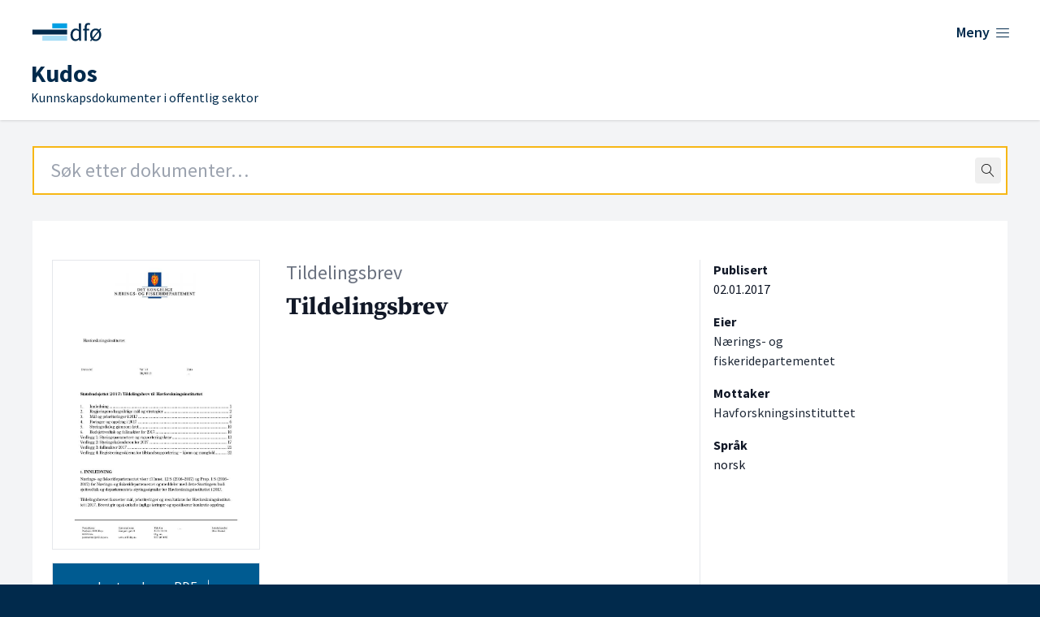

--- FILE ---
content_type: text/html; charset=UTF-8
request_url: https://kudos.dfo.no/documents/tildelingsbrev-2570
body_size: 7433
content:
<!DOCTYPE html>
<html lang="no">
    <head>
        <meta charset="utf-8">
        <meta name="viewport" content="width=device-width, initial-scale=1">
        <meta name="csrf-token" content="zDO1KNB80PAIFdEWO6aW558laU9eEtYL5jPBnxrC">

        <link rel="shortcut icon" href="https://kudos.dfo.no/favicon.svg"/>
        <link rel="apple-touch-icon" sizes="180x180" href="https://kudos.dfo.no/apple-touch-icon.png">
        <link rel="icon" type="image/png" sizes="32x32" href="https://kudos.dfo.no/favicon-32x32.png">
        <link rel="icon" type="image/png" sizes="16x16" href="https://kudos.dfo.no/favicon-16x16.png">

            <!-- Plausible -->
        <script defer data-domain="kudos.dfo.no" src="https://kudos-stats.dfo.no/js/script.js"></script>
    
    
        <!-- Matomo Tag Manager -->
        <script>
            var _mtm = window._mtm = window._mtm || [];
            _mtm.push({'mtm.startTime': (new Date().getTime()), 'event': 'mtm.Start'});
            var d=document, g=d.createElement('script'), s=d.getElementsByTagName('script')[0];
            g.async=true; g.src='https://sporing.dfo.no/js/container_eWdYH9zt.js'; s.parentNode.insertBefore(g,s);
        </script>
        <!-- End Matomo Tag Manager -->

    
        <title>Tildelingsbrev - Kudos</title>

        
    <link rel="canonical" href="https://kudos.dfo.no/dokument/1057/tildelingsbrev-2570" />

    
    
    <!-- Open Graph metadata -->
    <meta property="og:site_name" content="Kudos" />
    <meta property="og:title" content="Tildelingsbrev" />

    
    <!-- Dublin Core metadata -->
    <meta name="DC.Title" content="Tildelingsbrev" />
    <meta name="DC.Creator" content="Nærings- og fiskeridepartementet" />
    
            <meta name="DC.Date" content="2017" />
    
    <meta name="DC.Type" content="Tildelingsbrev" />
    <meta name="DC.Format" content="application/pdf" />
    <meta name="DC.Language" content="no" />

    <!-- Twitter metadata -->
    <meta name="twitter:title" content="Tildelingsbrev" />

    
    <!-- Zotero metadata -->
    <meta name="citation_title" content="Tildelingsbrev">
    <meta name="citation_date" content="2017-01-02 00:00:00">
    <meta name="citation_firstpage" content="1">
    <meta name="citation_lastpage" content="22">
    <meta name="citation_abstract" content="">
    <meta name="citation_language" content="no">
    <meta name="citation_public_url" content="https://kudos.dfo.no/dokument/1057/tildelingsbrev-2570">
                    
            <meta name="citation_pdf_url" content="https://kudos.dfo.no/documents/1057/files/1048.pdf">
        

        <link rel="preload" as="style" href="https://kudos.dfo.no/build/assets/app.223baee6.css" /><link rel="modulepreload" href="https://kudos.dfo.no/build/assets/app.31d62289.js" /><link rel="stylesheet" href="https://kudos.dfo.no/build/assets/app.223baee6.css" data-navigate-track="reload" /><script type="module" src="https://kudos.dfo.no/build/assets/app.31d62289.js" data-navigate-track="reload"></script>
        <!-- Livewire Styles --><style >[wire\:loading][wire\:loading], [wire\:loading\.delay][wire\:loading\.delay], [wire\:loading\.inline-block][wire\:loading\.inline-block], [wire\:loading\.inline][wire\:loading\.inline], [wire\:loading\.block][wire\:loading\.block], [wire\:loading\.flex][wire\:loading\.flex], [wire\:loading\.table][wire\:loading\.table], [wire\:loading\.grid][wire\:loading\.grid], [wire\:loading\.inline-flex][wire\:loading\.inline-flex] {display: none;}[wire\:loading\.delay\.none][wire\:loading\.delay\.none], [wire\:loading\.delay\.shortest][wire\:loading\.delay\.shortest], [wire\:loading\.delay\.shorter][wire\:loading\.delay\.shorter], [wire\:loading\.delay\.short][wire\:loading\.delay\.short], [wire\:loading\.delay\.default][wire\:loading\.delay\.default], [wire\:loading\.delay\.long][wire\:loading\.delay\.long], [wire\:loading\.delay\.longer][wire\:loading\.delay\.longer], [wire\:loading\.delay\.longest][wire\:loading\.delay\.longest] {display: none;}[wire\:offline][wire\:offline] {display: none;}[wire\:dirty]:not(textarea):not(input):not(select) {display: none;}:root {--livewire-progress-bar-color: #2299dd;}[x-cloak] {display: none !important;}[wire\:cloak] {display: none !important;}</style>

    </head>
    <body class="min-h-screen font-sans antialiased bg-blue-dark">
        <div class="bg-gray-100">

            <!-- Page Header -->
            <header class="bg-white shadow">
    <div class="flex flex-wrap place-content-between max-w-7xl mx-auto pt-6 px-4 sm:px-6 lg:px-8">
        <a href="https://kudos.dfo.no" aria-hidden="true">
            <span hidden>DFØ</span>
            <div class="flex w-48 sm:w-56">
                <svg width='100%' height='100%' viewBox='0 0 800 114' version='1.1' xmlns='https://www.w3.org/2000/svg' xmlns:xlink='https://www.w3.org/1999/xlink' xml:space='preserve' xmlns:serif='https://www.serif.com/' style='fill-rule:evenodd;clip-rule:evenodd;stroke-linejoin:round;stroke-miterlimit:2;'>    <g>        <g transform='matrix(0.768628,0,0,0.768628,23.1133,15.4785)'>            <rect x='119.9' y='1.9' width='85' height='28.3' style='fill:rgb(0,159,227);'/>        </g>        <g transform='matrix(0.768628,0,0,0.768628,23.1133,15.4785)'>            <path d='M205,72.8L63.2,72.8L63.2,101.1L205,101.1L205,72.8' style='fill:rgb(166,221,245);fill-rule:nonzero;'/>        </g>        <g transform='matrix(0.768628,0,0,0.768628,23.1133,15.4785)'>            <rect x='6.5' y='37.4' width='198.4' height='28.3' style='fill:rgb(1,42,76);'/>        </g>        <g transform='matrix(0.768628,0,0,0.768628,23.1133,15.4785)'>            <path d='M272.4,27.9L272.9,38.9C270.1,36.6 267.2,34.8 264.5,33.5C261.6,32.1 258.1,31.4 254.2,31.4C250.3,31.4 246.5,32.3 242.9,33.9C239.4,35.6 236.2,38 233.5,41.1C230.8,44.2 228.6,48 227,52.4C225.4,56.8 224.5,61.8 224.5,67.3C224.5,78.6 227.1,87.5 232.2,93.7C237.3,99.9 244.2,103 252.8,103C256.8,103 260.6,102 264.1,100.1C267.6,98.2 270.7,95.9 273.4,93.4L273.5,93.4L274.5,101.3L284.5,101.3L284.5,1.5L272.4,1.5L272.4,27.9ZM272.4,48.5L272.4,83.7C269.7,86.8 266.9,89.1 264.2,90.6C261.5,92.1 258.5,92.9 255.4,92.9C249.6,92.9 245,90.6 241.8,86.2C238.6,81.7 237,75.3 237,67.2C237,63.3 237.5,59.8 238.5,56.7C239.5,53.6 240.9,50.9 242.6,48.6C244.3,46.4 246.4,44.6 248.7,43.4C251,42.2 253.5,41.5 256.2,41.5C258.9,41.5 261.7,42 264.3,43.1C266.8,44.2 269.6,46 272.4,48.5Z' style='fill:rgb(1,42,76);fill-rule:nonzero;'/>            <path d='M336.9,2.2C335.3,1.5 333.5,1 331.6,0.6C329.7,0.2 327.6,0 325.5,0C318.7,0 313.6,2 310.3,6.1C307.1,10.1 305.4,15.7 305.4,22.7L305.4,33.2L296.2,33.9L296.2,43L305.4,43L305.4,101.4L317.3,101.4L317.3,43L331.7,43L331.7,33.2L317.3,33.2L317.3,22.7C317.3,14.1 320.3,9.8 326.5,9.8C329.1,9.8 331.6,10.4 334.1,11.5L334.4,11.6L337.1,2.3L336.9,2.2Z' style='fill:rgb(1,42,76);fill-rule:nonzero;'/>            <path d='M392.4,43.3L400,34.2L394.6,29.8L387.6,38.3C384.9,36 381.9,34.3 378.7,33.2C375.3,32 371.8,31.4 368.3,31.4C364.1,31.4 360.1,32.2 356.3,33.8C352.5,35.4 349.1,37.8 346.2,40.8C343.3,43.9 341,47.7 339.2,52.1C337.5,56.5 336.6,61.6 336.6,67.3C336.6,72.3 337.3,76.9 338.6,80.8C339.9,84.7 341.7,88.1 344,91.1L336.4,100.2L342,104.6L348.8,96.2C354.4,100.7 360.9,102.9 368.1,102.9C372.3,102.9 376.3,102.1 380.1,100.5C383.9,98.9 387.3,96.6 390.2,93.5C393.1,90.5 395.4,86.7 397.2,82.3C398.9,77.9 399.8,72.8 399.8,67.2C399.8,62.2 399.1,57.6 397.8,53.5C396.5,49.7 394.7,46.2 392.4,43.3ZM368.3,41.2C373.3,41.2 377.6,43 380.9,46.5L351.5,82.1C349.5,77.9 348.5,72.8 348.5,66.8C348.5,63 349,59.5 350,56.4C351,53.2 352.4,50.5 354.1,48.3C355.8,46.1 357.9,44.3 360.4,43.1C362.8,41.8 365.4,41.2 368.3,41.2ZM368.3,93.4C363.4,93.4 359.2,91.6 355.7,88.2L385,52.4C387.1,56.7 388.1,61.8 388.1,67.8C388.1,71.6 387.6,75.1 386.6,78.2C385.6,81.3 384.2,84 382.5,86.3C380.7,88.5 378.6,90.3 376.2,91.5C373.7,92.7 371.1,93.4 368.3,93.4Z' style='fill:rgb(1,42,76);fill-rule:nonzero;'/>        </g>    </g></svg>
            </div>
        </a>

        <div class="flex" x-data="{ open: false }">
    <button @click="open = !open"
            class="text-blue-dark group bg-white rounded-md inline-flex items-center text-base font-medium hover:text-blue focus:outline-none focus:ring-2 focus:ring-offset-2 focus:ring-indigo-500" :aria-expanded="open">
        <span class="text-lg font-semibold hover:underline mr-1.5">Meny</span>
        <span x-show="! open" class="mr-1 text-xl lnr lnr-menu"></span>
        <span x-show="open" class="mr-1 text-xl lnr lnr-cross" style="display: none;"></span>
    </button>
    <div x-show="open"
         @click.away="open = false"
         x-transition:enter="transition ease-out duration-200"
         x-transition:enter-start="opacity-0 translate-y-1"
         x-transition:enter-end="opacity-100 translate-y-0"
         x-transition:leave="transition ease-in duration-150"
         x-transition:leave-start="opacity-100 translate-y-0"
         x-transition:leave-end="opacity-0 translate-y-1"
         class="absolute z-10 inset-x-0 mt-12 transform shadow-lg"
         style="display: none;"
    >
        <div class="absolute inset-0 flex" aria-hidden="true">
            <div class="bg-white w-1/2"></div>
            <div class="bg-gray-50 w-1/2"></div>
        </div>
        <div class="relative max-w-7xl mx-auto grid grid-cols-1 lg:grid-cols-2">
            <nav class="grid gap-y-10 px-4 py-8 bg-white sm:grid-cols-2 sm:gap-x-8 sm:py-12 sm:px-6 lg:px-8 xl:pr-12">
                <div>
                    <h2 class="text-base font-semibold text-gray-800">Kudos</h2>
                    <ul role="list" class="mt-5 space-y-6">
                        <li class="flow-root">
                            <a href="https://dfo.no/fagomrader/kudos/om-kudos" class="flex items-center justify-between -m-3 p-3 text-base font-medium text-gray-900 hover:text-blue-light hover:underline">
                                <span>Om Kudos</span> <span class="text-sm float-right lnr lnr-arrow-right mr-12 mt-1"></span>
                            </a>
                        </li>

                        <li class="flow-root">
                            <a href="https://dfo.no/fagomrader/kudos/dokumenttyper-i-kudos" class="flex items-center justify-between -m-3 p-3 text-base font-medium text-gray-900 hover:text-blue-light hover:underline">
                                <span>Dokumenttyper</span> <span class="text-sm float-right lnr lnr-arrow-right mr-12 mt-1"></span>
                            </a>
                        </li>

                        <li class="flow-root">
                            <a href="https://dfo.no/fagomrader/kudos/samarbeidspartene-i-kudos" class="flex items-center justify-between -m-3 p-3 text-base font-medium text-gray-900 hover:text-blue-light hover:underline">
                                <span>Samarbeidspartene</span> <span class="text-sm float-right lnr lnr-arrow-right mr-12 mt-1"></span>
                            </a>
                        </li>

                        <li class="flow-root">
                            <a href="https://kudos.dfo.no/aapne-data" class="flex items-center justify-between -m-3 p-3 text-base font-medium text-gray-900 hover:text-blue-light hover:underline">
                                <span>Åpne data</span> <span class="text-sm float-right lnr lnr-arrow-right mr-12 mt-1"></span>
                            </a>
                        </li>

                        <li class="flow-root">
                            <a href="https://kudos.dfo.no/registrere-dokument" class="flex items-center justify-between -m-3 p-3 text-base font-medium text-gray-900 hover:text-blue-light hover:underline">
                                <span>Registrer dokumenter</span> <span class="text-sm float-right lnr lnr-arrow-right mr-12 mt-1"></span>
                            </a>
                        </li>
                    </ul>
                </div>
                <div>
                    <h2 class="text-base font-semibold text-gray-800">DFØ</h2>
                    <ul role="list" class="mt-5 space-y-6">
                        <li class="flow-root">
                            <a href="https://dfo.no/om-dfo" target="_blank" class="flex items-center justify-between -m-3 p-3 text-base font-medium text-gray-900 hover:text-blue-light hover:underline">
                                <span>Om <abbr title="Direktoratet for forvaltning og økonomistyring">DFØ</abbr></span> <span class="text-sm float-right lnr lnr-arrow-right mr-12 mt-1"></span>
                            </a>
                        </li>

                        <li class="flow-root">
                            <a href="https://dfo.no/om-dfo/personvern" target="_blank" class="flex items-center justify-between -m-3 p-3 text-base font-medium text-gray-900 hover:text-blue-light hover:underline">
                                <span>Personvern i <abbr title="Direktoratet for forvaltning og økonomistyring">DFØ</abbr></span> <span class="text-sm float-right lnr lnr-arrow-right mr-12 mt-1"></span>
                            </a>
                        </li>
                    </ul>
                </div>
            </nav>
        </div>
    </div>
</div>
    </div>
    <div class="max-w-7xl mx-auto pt-4 px-4 pb-4 sm:px-6 lg:px-8">
        <a href="https://kudos.dfo.no">
            <h1 class="font-sans text-blue-dark pl-1 md:pl-1.5 leading-0 text-base">
                <span class="text-3xl font-bold">Kudos</span>

                                <br>
                <span class="text-base font-normal leading-0">Kunnskapsdokumenter i offentlig sektor</span>
            </h1>
        </a>
    </div>

</header>

                
    


                <main>
        <div class="mt-8 pb-24">
            <div class="max-w-7xl md:min-h-[650px] mx-auto sm:px-10">

                <div class="mb-8 mx-4 sm:mx-0">
                    <div wire:snapshot="{&quot;data&quot;:{&quot;term&quot;:&quot;&quot;,&quot;topLevel&quot;:true,&quot;shouldRedirect&quot;:true,&quot;autofocus&quot;:true},&quot;memo&quot;:{&quot;id&quot;:&quot;c4zsBsss3d9GtPVaAhA7&quot;,&quot;name&quot;:&quot;search-field&quot;,&quot;path&quot;:&quot;documents\/tildelingsbrev-2570&quot;,&quot;method&quot;:&quot;GET&quot;,&quot;children&quot;:[],&quot;scripts&quot;:[],&quot;assets&quot;:[],&quot;errors&quot;:[],&quot;locale&quot;:&quot;no&quot;},&quot;checksum&quot;:&quot;2e80c651885333f4e70ec6030855d15122d41c343b7d5c7ef5b1955c2ce43928&quot;}" wire:effects="[]" wire:id="c4zsBsss3d9GtPVaAhA7"
    x-data="SearchField({
        term: $wire.$entangle('term').live,
        topLevel: true
    })"
    x-on:perform-search="$wire.dispatch('submitSearch', { query: term })"
    className="relative text-black border border-gray-500"
>
    <form
            action="https://kudos.dfo.no/soek"
        x-ref="form"
>
    <div class="relative">
        <input
            class="
                border-2
                focus:outline-none
                focus:placeholder-gray-400
                focus:border-orange
                placeholder-gray-800
                px-5
                py-3
                text-2xl
                w-full
            "
             autofocus             type="text"
            autocomplete="off"
            name="query"
            aria-label="Search field"
            placeholder="Søk etter dokumenter…"
            wire:model.live.debounce.100ms="term"
            x-ref="searchField"
            x-on:focus="onFocus()"
            x-on:keydown.arrow-down.stop.prevent="highlightNext()"
            x-on:keydown.arrow-up.stop.prevent="highlightPrevious()"
            x-on:keydown.enter.stop.prevent="onEnterDown()"
            x-on:keyup.enter.stop.prevent="onEnterUp()"
            x-on:keyup.escape.stop.prevent="clear()"
        />

        <span class="absolute top-0 bottom-0 right-0 pr-2 flex items-center">
            <button
                    type="button"
                    x-show="term.length > 0"
                    style="display: none;"
                    @click="clear()"
                    class="
                    flex
                    items-center
                    justify-center
                    rounded
                    hover:bg-gray-200
                    active:bg-gray-200
                    active:outline-none
                "
            >
                <span class="lnr lnr-cross p-2"></span>
            </button>
            <button
                wire:loading.remove
                action="submit"
                class="
                    flex
                    items-center
                    justify-center
                    rounded
                    hover:bg-gray-200
                    active:bg-gray-200
                    active:outline-none
                "
            >
                <span class="lnr lnr-magnifier p-2"></span>
            </button>
            <div
                wire:loading.flex
                class="
                    flex
                    items-center
                    justify-center
                    rounded
                "
            >
                <span class="lnr lnr-sync animate-spin p-2"></span>
            </div>
        </span>
    </div>
</form>

    <div
        x-show="isOpen"
        className="
            absolute
            -inset-x-px
            top-full
            bg-white
            border
            border-t-0
            border-gray-500
            z-10
        "
    >
        <div
            className="mx-5 border-t border-gray-300"
        >
            <!--[if BLOCK]><![endif]-->            
            <!--[if ENDBLOCK]><![endif]-->
        </div>
    </div>
</div>
                </div>

                <div class="bg-white overflow-hidden">
                    <div class="p-6 sm:px-6 pt-0 md:pt-6 bg-white border-b border-gray-200 lg:pb-8">

                        <div class="flex flex-wrap mt-6 text-gray-900">

                            <!-- Thumbnail and files -->
                            <div class="w-screen md:w-64 order-3 md:order-1">

                                <!-- Show thumbnail on large screens -->
                                <img class="hidden md:block border p-1 mr-2" src="https://kudos.dfo.no/thumbnails/898/898ee24f5379d048d9bfa9aefd2948742399c770dd657a80434dbfb59e3038fa_thumbnail_1024.jpg" alt="Forsiden av dokumentet Tildelingsbrev">

                                <a href="https://kudos.dfo.no/documents/1057/files/1048.pdf" class="text-center block bg-blue text-white w-full p-2 py-4 my-4 border hover:border-black hover:underline">Last ned som PDF <span class="ml-1 lnr lnr-download"></span></a>

                                <p class="mt-2 text-sm text-center">
                                                                            22 sider
                                                                    </p>
                                <p class="mt-0 text-sm text-center">
                                                                            1 MB
                                                                    </p>

                                <!-- Optionally show thumbnail on small screens -->
                                <div class="md:hidden mt-4 font-bold" x-data="{ open: false }">
                                    <button @click="open = ! open">
                                        <span class="text-base" x-show="! open">Vis forside <span class="ml-1 mb-2 text-sm lnr lnr-chevron-down"></span></span>
                                        <span class="text-base" x-show="open">Skjul forside <span class="ml-1 mb-2 text-sm lnr lnr-chevron-up"></span></span>
                                    </button>
                                                                        <img x-show="open" class="md:block border p-1 mr-2" src="https://kudos.dfo.no/thumbnails/898/898ee24f5379d048d9bfa9aefd2948742399c770dd657a80434dbfb59e3038fa_thumbnail_1024.jpg" alt="Forsiden av dokumentet Tildelingsbrev">
                                                                    </div>

                                                            </div>

                            <!-- Main document content -->
                            <div class="w-screen mt-4 md:mt-0 md:w-2/5 md:ml-8 order-2">
                                <p class="mb-2 text-gray-500 text-xl lg:text-2xl">Tildelingsbrev</p>
                                <h2 class="text-2xl lg:text-3xl font-serif font-bold">
                                    Tildelingsbrev
                                    <span class="block xl:mt-2 text-lg lg:text-xl font-semibold font-sans"></span>
                                </h2>
                                <p class="text-lg mt-6">
                                    
                                </p>
                            </div>

                            <!-- Metadata -->
                            <div class="w-screen sm:w-40 lg:w-1/5 mt-4 lg:mt-0 xs:ml-2 md:pl-4 xl:ml-12 xl:border-l order-4">

                                <!-- Publication date -->
                                                                    <div class="mb-4 mt-4 sm:mt-0">
                                        <h3 class="font-bold text-base">Publisert</h3>
                                        <p>
                                            <time datetime="2017-01-02">02.01.2017</time>
                                        </p>
                                    </div>
                                

                                <!-- Owners -->
                                                                    <div class="mb-4">
                                        <h3 class="font-bold text-base">Eier</h3>
                                        <p>
                                                                                            
                                                <span class="text-gray-800" >Nærings- og fiskeridepartementet</span>                                                                                    </p>
                                    </div>
                                
                                <!-- Publishers -->
                                
                                <!-- Authoring actors -->
                                
                                <!-- Recipients -->
                                                                    <div class="mb-4">
                                        <h3 class="font-bold text-base">Mottaker</h3>
                                        <p>
                                                                                            
                                                <span class="text-gray-800" >Havforskningsinstituttet</span>                                                                                    </p>
                                    </div>
                                
                                <!-- Authors -->
                                
                                <!-- Language -->
                                                                    <div class="mb-4">
                                        <h3 class="font-bold text-base">Språk</h3>
                                        <p>norsk</p>
                                    </div>
                                
                                <!-- Source -->
                                                                
                                <!-- Resources -->
                                
                                <!-- ISBN -->
                                
                                <!-- Tags -->
                                
                                
                                
                                                            </div>

                        </div>

                        <!-- Source -->

                    </div>
                </div>
            </div>
        </div>
    </main>

            <!-- Page Footer -->
            <footer class="text-white bg-blue-dark">
    <div class="bottom-0 flex flex-wrap h-48 px-4 mx-auto text-white max-w-7xl pt-14 sm:px-10">
        <div class="w-screen lg:w-2/3">
            <h2 class="text-2xl font-black">Kudos</h2>
            <p class="text-lg">Kunnskapsdokumenter i offentlig sektor</p>
            <ul class="mt-10 lg:mb-24 text-lg lg:mr-16 xl:mr-24">
                <li class="border-y border-white"><a class="py-2.5 px-6 text-white flex items-center justify-between hover:text-blue-light hover:underline" href="https://dfo.no/fagomrader/kudos/om-kudos">Om Kudos<span class="float-right mt-1 text-xl lnr lnr-arrow-right"></span></a></li>
                <li class="border-b border-white"><a class="py-2.5 px-6 text-white flex items-center justify-between hover:text-blue-light hover:underline" href="https://dfo.no/fagomrader/kudos/dokumenttyper-i-kudos">Dokumenttyper<span class="float-right mt-1 text-xl lnr lnr-arrow-right"></span></a></li>
                <li for="test" class="border-b border-white"><a id="test" class="py-2.5 px-6 text-white flex items-center justify-between hover:text-blue-light hover:underline" href="https://kudos.dfo.no/aapne-data">Åpne data<span class="float-right mt-1 text-xl lnr lnr-arrow-right"></span></a></li>
                <li class="border-b border-white"><a class="py-2.5 px-6 text-white flex items-center justify-between hover:text-blue-light hover:underline" target="_blank" href="https://dfo.no/tilgjengelighet">Tilgjengelighet<span class="float-right mt-1 text-xl lnr lnr-arrow-right"></span></a></li>
            </ul>
        </div>
        <div class="w-screen pb-10 mt-16 lg:mt-0 lg:w-1/3">
            <img class="w-64 pt-1 md:w-80" src="https://kudos.dfo.no/build/assets/dfo-logo-white-2-lines.fd8aff56.svg" alt="Logoen til Direktoratet for forvaltning og økonomistyring">
            <div class="lg:pl-[86px]">
                <ul class="mt-6">
                    <li>Telefon: <a class="text-white hover:underline" href="tel:+4740007997">400 07 997</a></li>
                    <li>E-post: <a class="text-white hover:underline" href="mailto:postmottak@dfo.no" aria-label="Send e-post til Direktoratet for forvaltning og økonomistyring">postmottak@dfo.no</a></li>
                    <li><abbr title="Organisasjonsnummer">Org. nr.</abbr>: <span aria-label="9 8 6, 2 5 2, 9 3 2">986 252 932</span></li>
                </ul>
                <ul class="w-1/3 lg:w-2/3 mt-7 sm:mb-12">
                    <li><a class="py-1.5 text-white flex items-center justify-between hover:text-blue-light hover:underline" href="https://www.dfo.no/om-dfo" target="_blank">Om DFØ<span class="float-right mt-1 text-xl lnr lnr-arrow-right"></span></a></li>
                    <li><a class="py-1.5 text-white flex items-center justify-between hover:text-blue-light hover:underline" href="https://www.dfo.no/om-dfo/personvern" target="_blank">Personvern<span class="float-right mt-1 text-xl lnr lnr-arrow-right"></span></a></li>
                </ul>
            </div>
        </div>
    </div>
</footer>

        </div>

        
        <script data-navigate-once="true">window.livewireScriptConfig = {"csrf":"zDO1KNB80PAIFdEWO6aW558laU9eEtYL5jPBnxrC","uri":"\/livewire\/update","progressBar":"","nonce":""};</script>
</body>
</html>
